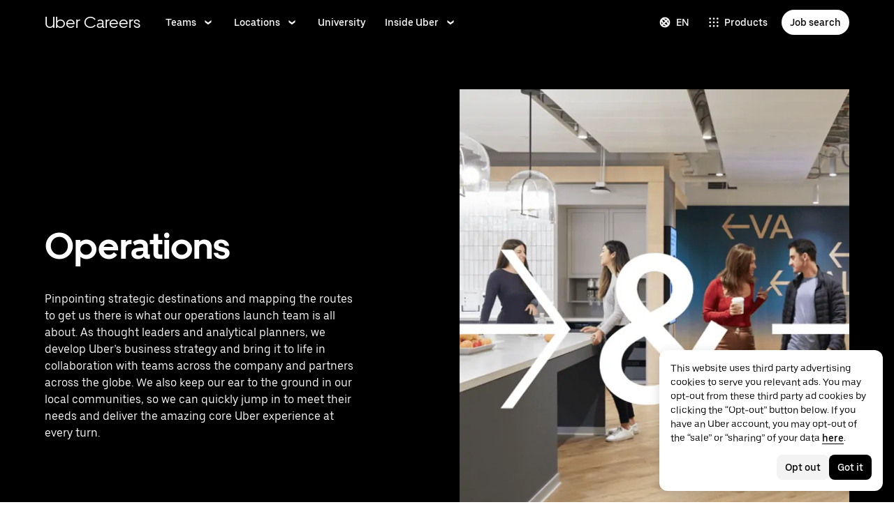

--- FILE ---
content_type: text/css; charset=utf-8
request_url: https://www.uber.com/_static/835f5954dd5c40aa.css
body_size: -372
content:
#urate-widget-parent .urate-widget-icon-holder {
    height: unset !important;
  }
  #urate-widget-parent .urate-widget-ratings-holder .urate-widget-feedback-title {
    font-size: 14px;
  }